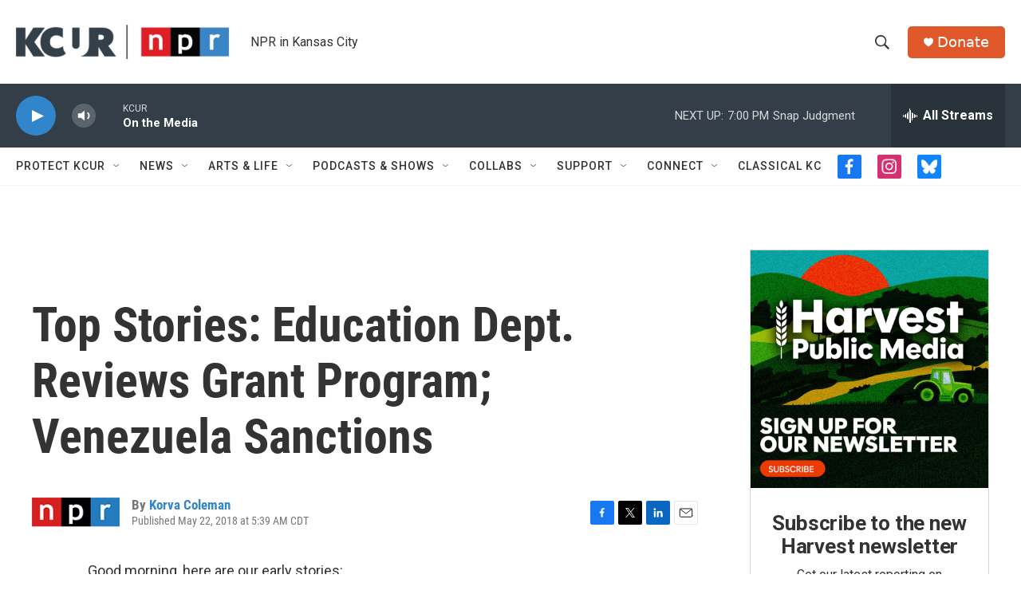

--- FILE ---
content_type: text/html; charset=utf-8
request_url: https://www.google.com/recaptcha/api2/aframe
body_size: 266
content:
<!DOCTYPE HTML><html><head><meta http-equiv="content-type" content="text/html; charset=UTF-8"></head><body><script nonce="j7NR44rmrlrOlmggMwOR0g">/** Anti-fraud and anti-abuse applications only. See google.com/recaptcha */ try{var clients={'sodar':'https://pagead2.googlesyndication.com/pagead/sodar?'};window.addEventListener("message",function(a){try{if(a.source===window.parent){var b=JSON.parse(a.data);var c=clients[b['id']];if(c){var d=document.createElement('img');d.src=c+b['params']+'&rc='+(localStorage.getItem("rc::a")?sessionStorage.getItem("rc::b"):"");window.document.body.appendChild(d);sessionStorage.setItem("rc::e",parseInt(sessionStorage.getItem("rc::e")||0)+1);localStorage.setItem("rc::h",'1768781231139');}}}catch(b){}});window.parent.postMessage("_grecaptcha_ready", "*");}catch(b){}</script></body></html>